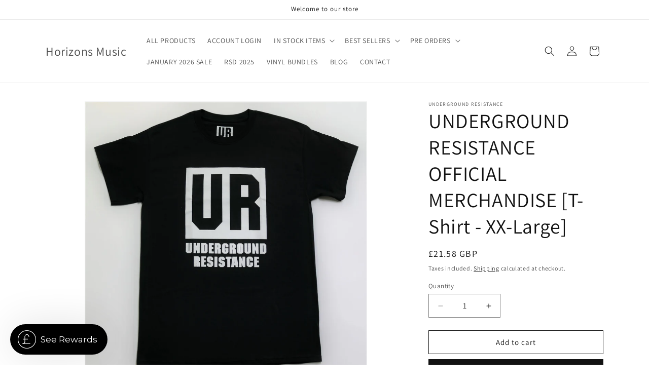

--- FILE ---
content_type: text/javascript; charset=utf-8
request_url: https://www.horizonsmusic.co.uk/products/underground-resistance-official-merchandise-t-shirt-xx-large.js
body_size: 242
content:
{"id":7070596235420,"title":"UNDERGROUND RESISTANCE OFFICIAL MERCHANDISE [T-Shirt - XX-Large]","handle":"underground-resistance-official-merchandise-t-shirt-xx-large","description":"\u003cp data-mce-fragment=\"1\"\u003eFormat: T-Shirt - XX-Large\u003cbr data-mce-fragment=\"1\"\u003eCatalogue No.: UR-T-XXL\u003cbr data-mce-fragment=\"1\"\u003eRelease Date: Oct 2021\u003cbr data-mce-fragment=\"1\"\u003e\u003c\/p\u003e\n\u003cp data-mce-fragment=\"1\"\u003eScreen-printed graphic logo on black Gildan Ultra Cotton T-shirt.\u003c\/p\u003e","published_at":"2021-09-30T16:09:39+01:00","created_at":"2021-09-30T16:09:38+01:00","vendor":"Underground Resistance","type":"T-SHIRT","tags":["artist_Underground Resistance","oct21","rubadub","t-shirt"],"price":2158,"price_min":2158,"price_max":2158,"available":true,"price_varies":false,"compare_at_price":null,"compare_at_price_min":0,"compare_at_price_max":0,"compare_at_price_varies":false,"variants":[{"id":41012874281116,"title":"Default Title","option1":"Default Title","option2":null,"option3":null,"sku":"UR-T-XXL","requires_shipping":true,"taxable":true,"featured_image":null,"available":true,"name":"UNDERGROUND RESISTANCE OFFICIAL MERCHANDISE [T-Shirt - XX-Large]","public_title":null,"options":["Default Title"],"price":2158,"weight":500,"compare_at_price":null,"inventory_management":"shopify","barcode":"","requires_selling_plan":false,"selling_plan_allocations":[]}],"images":["\/\/cdn.shopify.com\/s\/files\/1\/0130\/8714\/6043\/products\/unnamed_90c98382-ad75-400c-89d8-7615bf1806bd.jpg?v=1633014580"],"featured_image":"\/\/cdn.shopify.com\/s\/files\/1\/0130\/8714\/6043\/products\/unnamed_90c98382-ad75-400c-89d8-7615bf1806bd.jpg?v=1633014580","options":[{"name":"Title","position":1,"values":["Default Title"]}],"url":"\/products\/underground-resistance-official-merchandise-t-shirt-xx-large","media":[{"alt":null,"id":24042299293852,"position":1,"preview_image":{"aspect_ratio":1.014,"height":3471,"width":3518,"src":"https:\/\/cdn.shopify.com\/s\/files\/1\/0130\/8714\/6043\/products\/unnamed_90c98382-ad75-400c-89d8-7615bf1806bd.jpg?v=1633014580"},"aspect_ratio":1.014,"height":3471,"media_type":"image","src":"https:\/\/cdn.shopify.com\/s\/files\/1\/0130\/8714\/6043\/products\/unnamed_90c98382-ad75-400c-89d8-7615bf1806bd.jpg?v=1633014580","width":3518}],"requires_selling_plan":false,"selling_plan_groups":[]}